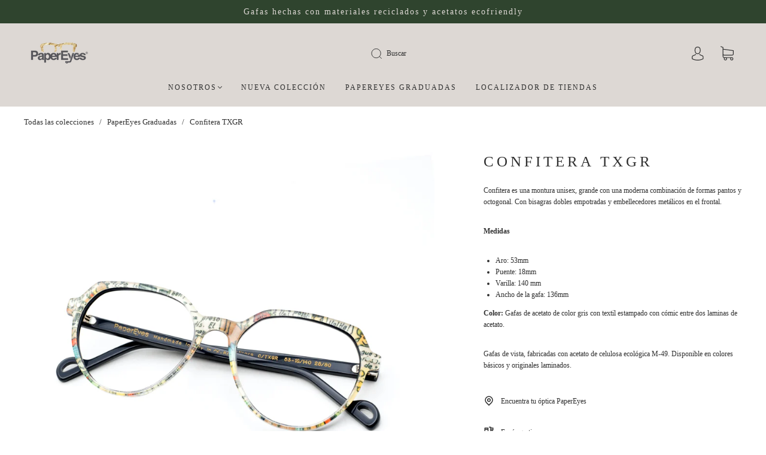

--- FILE ---
content_type: text/css
request_url: https://papereyes.cat/cdn/shop/t/6/assets/custom.css?v=60929843993882887651648641335
body_size: -558
content:
/*# sourceMappingURL=/cdn/shop/t/6/assets/custom.css.map?v=60929843993882887651648641335 */
